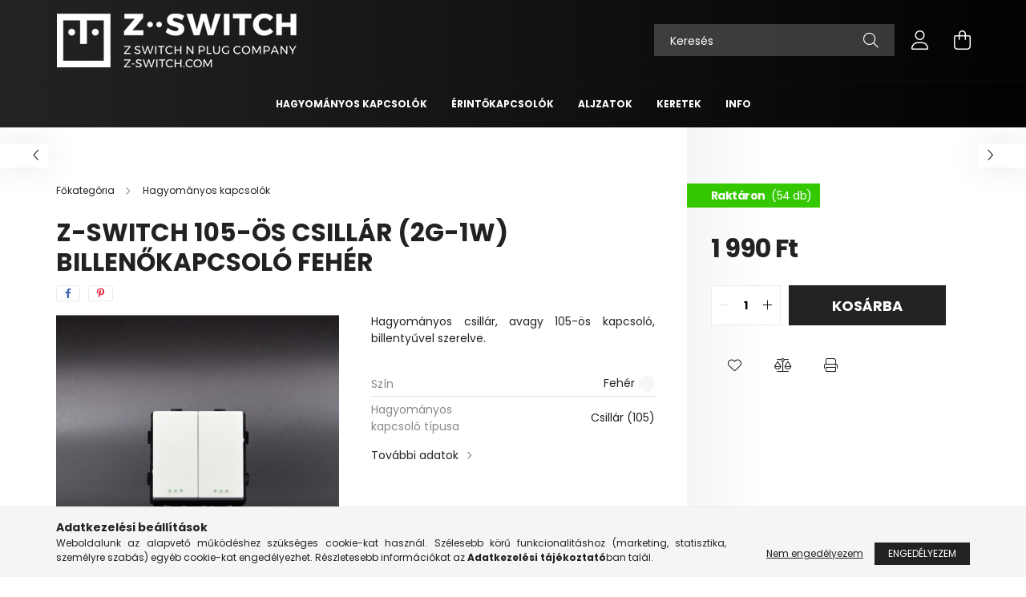

--- FILE ---
content_type: text/html; charset=UTF-8
request_url: https://www.z-switch.com/z-switch-105-os-csillar-2g-1w-billenokapcsolo-feher
body_size: 15504
content:
<!DOCTYPE html>
<html lang="hu">
<head>
    <meta charset="utf-8">
<meta name="description" content="Hagyományos csillár, avagy 105-ös kapcsoló, billentyűvel szerelve. Szín:fehér">
<meta name="robots" content="index, follow">
<meta http-equiv="X-UA-Compatible" content="IE=Edge">
<meta property="og:site_name" content="z-switch.com" />
<meta property="og:title" content="Z-Switch 105-ös csillár (2G-1W) billenőkapcsoló Fehér">
<meta property="og:description" content="Hagyományos csillár, avagy 105-ös kapcsoló, billentyűvel szerelve. Szín:fehér">
<meta property="og:type" content="product">
<meta property="og:url" content="https://www.z-switch.com/z-switch-105-os-csillar-2g-1w-billenokapcsolo-feher">
<meta property="og:image" content="https://www.z-switch.com/img/44652/W0340ZSwitch/W0340ZSwitch.jpg">
<meta name="mobile-web-app-capable" content="yes">
<meta name="apple-mobile-web-app-capable" content="yes">
<meta name="MobileOptimized" content="320">
<meta name="HandheldFriendly" content="true">

<title>Z-Switch 105-ös csillár (2G-1W) billenőkapcsoló Fehér</title>


<script>
var service_type="shop";
var shop_url_main="https://www.z-switch.com";
var actual_lang="hu";
var money_len="0";
var money_thousend=" ";
var money_dec=",";
var shop_id=44652;
var unas_design_url="https:"+"/"+"/"+"www.z-switch.com"+"/"+"!common_design"+"/"+"base"+"/"+"002102"+"/";
var unas_design_code='002102';
var unas_base_design_code='2100';
var unas_design_ver=4;
var unas_design_subver=4;
var unas_shop_url='https://www.z-switch.com';
var responsive="yes";
var price_nullcut_disable=1;
var config_plus=new Array();
config_plus['product_tooltip']=1;
config_plus['cart_redirect']=2;
config_plus['money_type']='Ft';
config_plus['money_type_display']='Ft';
var lang_text=new Array();

var UNAS = UNAS || {};
UNAS.shop={"base_url":'https://www.z-switch.com',"domain":'www.z-switch.com',"username":'z-switch.unas.hu',"id":44652,"lang":'hu',"currency_type":'Ft',"currency_code":'HUF',"currency_rate":'1',"currency_length":0,"base_currency_length":0,"canonical_url":'https://www.z-switch.com/z-switch-105-os-csillar-2g-1w-billenokapcsolo-feher'};
UNAS.design={"code":'002102',"page":'product_details'};
UNAS.api_auth="86e1e2667764dbe8b1d149a035dd5dd8";
UNAS.customer={"email":'',"id":0,"group_id":0,"without_registration":0};
UNAS.shop["category_id"]="100001";
UNAS.shop["sku"]="W0340ZSwitch";
UNAS.shop["product_id"]="681598074";
UNAS.shop["only_private_customer_can_purchase"] = false;
 

UNAS.text = {
    "button_overlay_close": `Bezár`,
    "popup_window": `Felugró ablak`,
    "list": `lista`,
    "updating_in_progress": `frissítés folyamatban`,
    "updated": `frissítve`,
    "is_opened": `megnyitva`,
    "is_closed": `bezárva`,
    "deleted": `törölve`,
    "consent_granted": `hozzájárulás megadva`,
    "consent_rejected": `hozzájárulás elutasítva`,
    "field_is_incorrect": `mező hibás`,
    "error_title": `Hiba!`,
    "product_variants": `termék változatok`,
    "product_added_to_cart": `A termék a kosárba került`,
    "product_added_to_cart_with_qty_problem": `A termékből csak [qty_added_to_cart] [qty_unit] került kosárba`,
    "product_removed_from_cart": `A termék törölve a kosárból`,
    "reg_title_name": `Név`,
    "reg_title_company_name": `Cégnév`,
    "number_of_items_in_cart": `Kosárban lévő tételek száma`,
    "cart_is_empty": `A kosár üres`,
    "cart_updated": `A kosár frissült`
};


UNAS.text["delete_from_compare"]= `Törlés összehasonlításból`;
UNAS.text["comparison"]= `Összehasonlítás`;

UNAS.text["delete_from_favourites"]= `Törlés a kedvencek közül`;
UNAS.text["add_to_favourites"]= `Kedvencekhez`;






window.lazySizesConfig=window.lazySizesConfig || {};
window.lazySizesConfig.loadMode=1;
window.lazySizesConfig.loadHidden=false;

window.dataLayer = window.dataLayer || [];
function gtag(){dataLayer.push(arguments)};
gtag('js', new Date());
</script>

<script src="https://www.z-switch.com/!common_packages/jquery/jquery-3.2.1.js?mod_time=1683104288"></script>
<script src="https://www.z-switch.com/!common_packages/jquery/plugins/migrate/migrate.js?mod_time=1683104288"></script>
<script src="https://www.z-switch.com/!common_packages/jquery/plugins/autocomplete/autocomplete.js?mod_time=1751452520"></script>
<script src="https://www.z-switch.com/!common_packages/jquery/plugins/tools/overlay/overlay.js?mod_time=1753784914"></script>
<script src="https://www.z-switch.com/!common_packages/jquery/plugins/tools/toolbox/toolbox.expose.js?mod_time=1724313744"></script>
<script src="https://www.z-switch.com/!common_packages/jquery/plugins/lazysizes/lazysizes.min.js?mod_time=1683104288"></script>
<script src="https://www.z-switch.com/!common_packages/jquery/plugins/lazysizes/plugins/bgset/ls.bgset.min.js?mod_time=1752825098"></script>
<script src="https://www.z-switch.com/!common_packages/jquery/own/shop_common/exploded/common.js?mod_time=1764831093"></script>
<script src="https://www.z-switch.com/!common_packages/jquery/own/shop_common/exploded/common_overlay.js?mod_time=1754986322"></script>
<script src="https://www.z-switch.com/!common_packages/jquery/own/shop_common/exploded/common_shop_popup.js?mod_time=1754991412"></script>
<script src="https://www.z-switch.com/!common_packages/jquery/own/shop_common/exploded/page_product_details.js?mod_time=1751452520"></script>
<script src="https://www.z-switch.com/!common_packages/jquery/own/shop_common/exploded/function_favourites.js?mod_time=1725525511"></script>
<script src="https://www.z-switch.com/!common_packages/jquery/own/shop_common/exploded/function_compare.js?mod_time=1751452520"></script>
<script src="https://www.z-switch.com/!common_packages/jquery/own/shop_common/exploded/function_product_print.js?mod_time=1725525511"></script>
<script src="https://www.z-switch.com/!common_packages/jquery/plugins/hoverintent/hoverintent.js?mod_time=1683104288"></script>
<script src="https://www.z-switch.com/!common_packages/jquery/own/shop_tooltip/shop_tooltip.js?mod_time=1753441723"></script>
<script src="https://www.z-switch.com/!common_packages/jquery/plugins/responsive_menu/responsive_menu-unas.js?mod_time=1683104288"></script>
<script src="https://www.z-switch.com/!common_design/base/002100/main.js?mod_time=1753356622"></script>
<script src="https://www.z-switch.com/!common_packages/jquery/plugins/flickity/v3/flickity.pkgd.min.js?mod_time=1753784914"></script>
<script src="https://www.z-switch.com/!common_packages/jquery/plugins/toastr/toastr.min.js?mod_time=1683104288"></script>
<script src="https://www.z-switch.com/!common_packages/jquery/plugins/tippy/popper-2.4.4.min.js?mod_time=1683104288"></script>
<script src="https://www.z-switch.com/!common_packages/jquery/plugins/tippy/tippy-bundle.umd.min.js?mod_time=1683104288"></script>
<script src="https://www.z-switch.com/!common_packages/jquery/plugins/photoswipe/photoswipe.min.js?mod_time=1683104288"></script>
<script src="https://www.z-switch.com/!common_packages/jquery/plugins/photoswipe/photoswipe-ui-default.min.js?mod_time=1683104288"></script>

<link href="https://www.z-switch.com/temp/shop_44652_bbfe849115a0c222e8f99499bd2565b2.css?mod_time=1769023194" rel="stylesheet" type="text/css">

<link href="https://www.z-switch.com/z-switch-105-os-csillar-2g-1w-billenokapcsolo-feher" rel="canonical">
<link id="favicon-192x192" rel="icon" type="image/png" href="https://www.z-switch.com/shop_ordered/44652/pic/webshopper/arculat/z-switch_fav_192x192.png" sizes="192x192">
<link href="https://www.z-switch.com/shop_ordered/44652/design_pic/favicon.ico" rel="shortcut icon">
<script>
        var google_consent=1;
    
        gtag('consent', 'default', {
           'ad_storage': 'denied',
           'ad_user_data': 'denied',
           'ad_personalization': 'denied',
           'analytics_storage': 'denied',
           'functionality_storage': 'denied',
           'personalization_storage': 'denied',
           'security_storage': 'granted'
        });

    
        gtag('consent', 'update', {
           'ad_storage': 'denied',
           'ad_user_data': 'denied',
           'ad_personalization': 'denied',
           'analytics_storage': 'denied',
           'functionality_storage': 'denied',
           'personalization_storage': 'denied',
           'security_storage': 'granted'
        });

        </script>
    

    <meta content="width=device-width, initial-scale=1.0" name="viewport" />
    <link rel="preconnect" href="https://fonts.gstatic.com">
    <link rel="preload" href="https://fonts.googleapis.com/css2?family=Poppins:wght@400;700&display=swap" as="style" />
    <link rel="stylesheet" href="https://fonts.googleapis.com/css2?family=Poppins:wght@400;700&display=swap" media="print" onload="this.media='all'">
    <noscript>
        <link rel="stylesheet" href="https://fonts.googleapis.com/css2?family=Poppins:wght@400;700&display=swap" />
    </noscript>
    
    
    
    
    

    
    
    
            
        
        
        
        
        
    
    
</head>




<body class='design_ver4 design_subver1 design_subver2 design_subver3 design_subver4' id="ud_shop_artdet">
<div id="image_to_cart" style="display:none; position:absolute; z-index:100000;"></div>
<div class="overlay_common overlay_warning" id="overlay_cart_add"></div>
<script>$(document).ready(function(){ overlay_init("cart_add",{"onBeforeLoad":false}); });</script>
<div class="overlay_common overlay_ok" id="overlay_cart_add_ok"></div>
<script>$(document).ready(function(){ overlay_init("cart_add_ok",[]); });</script>
<div id="overlay_login_outer"></div>	
	<script>
	$(document).ready(function(){
	    var login_redir_init="";

		$("#overlay_login_outer").overlay({
			onBeforeLoad: function() {
                var login_redir_temp=login_redir_init;
                if (login_redir_act!="") {
                    login_redir_temp=login_redir_act;
                    login_redir_act="";
                }

									$.ajax({
						type: "GET",
						async: true,
						url: "https://www.z-switch.com/shop_ajax/ajax_popup_login.php",
						data: {
							shop_id:"44652",
							lang_master:"hu",
                            login_redir:login_redir_temp,
							explicit:"ok",
							get_ajax:"1"
						},
						success: function(data){
							$("#overlay_login_outer").html(data);
							if (unas_design_ver >= 5) $("#overlay_login_outer").modal('show');
							$('#overlay_login1 input[name=shop_pass_login]').keypress(function(e) {
								var code = e.keyCode ? e.keyCode : e.which;
								if(code.toString() == 13) {		
									document.form_login_overlay.submit();		
								}	
							});	
						}
					});
								},
			top: 50,
			mask: {
	color: "#000000",
	loadSpeed: 200,
	maskId: "exposeMaskOverlay",
	opacity: 0.7
},
			closeOnClick: (config_plus['overlay_close_on_click_forced'] === 1),
			onClose: function(event, overlayIndex) {
				$("#login_redir").val("");
			},
			load: false
		});
		
			});
	function overlay_login() {
		$(document).ready(function(){
			$("#overlay_login_outer").overlay().load();
		});
	}
	function overlay_login_remind() {
        if (unas_design_ver >= 5) {
            $("#overlay_remind").overlay().load();
        } else {
            $(document).ready(function () {
                $("#overlay_login_outer").overlay().close();
                setTimeout('$("#overlay_remind").overlay().load();', 250);
            });
        }
	}

    var login_redir_act="";
    function overlay_login_redir(redir) {
        login_redir_act=redir;
        $("#overlay_login_outer").overlay().load();
    }
	</script>  
	<div class="overlay_common overlay_info" id="overlay_remind"></div>
<script>$(document).ready(function(){ overlay_init("remind",[]); });</script>

	<script>
    	function overlay_login_error_remind() {
		$(document).ready(function(){
			load_login=0;
			$("#overlay_error").overlay().close();
			setTimeout('$("#overlay_remind").overlay().load();', 250);	
		});
	}
	</script>  
	<div class="overlay_common overlay_info" id="overlay_newsletter"></div>
<script>$(document).ready(function(){ overlay_init("newsletter",[]); });</script>

<script>
function overlay_newsletter() {
    $(document).ready(function(){
        $("#overlay_newsletter").overlay().load();
    });
}
</script>
<div class="overlay_common overlay_error" id="overlay_script"></div>
<script>$(document).ready(function(){ overlay_init("script",[]); });</script>
<style> .grecaptcha-badge { display: none !important; } </style>     <script>
    $(document).ready(function() {
        $.ajax({
            type: "GET",
            url: "https://www.z-switch.com/shop_ajax/ajax_stat.php",
            data: {master_shop_id:"44652",get_ajax:"1"}
        });
    });
    </script>
    

<div id="container" class="no-slideshow  page_shop_artdet_W0340ZSwitch filter-not-exists">
            <header class="header position-relative">
            
            <div class="header-inner">
                <div class="header-container container">
                    <div class="row gutters-5 flex-nowrap justify-content-center align-items-center">
                            <div id="header_logo_img" class="js-element logo col-auto flex-shrink-1 order-2 order-xl-1" data-element-name="header_logo">
        <div class="header_logo-img-container">
            <div class="header_logo-img-wrapper">
                                                            <a href="https://www.z-switch.com/">                        <picture>
                                                            <source media="(max-width: 575.98px)" srcset="https://www.z-switch.com/!common_design/custom/z-switch.unas.hu/element/layout_hu_header_logo-300x80_1_small.png?time=1692797588 150w, https://www.z-switch.com/!common_design/custom/z-switch.unas.hu/element/layout_hu_header_logo-300x80_1_small_retina.png?time=1692797588 300w" sizes="150px"/>
                                                                                    <img                                  src="https://www.z-switch.com/!common_design/custom/z-switch.unas.hu/element/layout_hu_header_logo-300x80_1_default.png?time=1692797588"
                                 srcset="https://www.z-switch.com/!common_design/custom/z-switch.unas.hu/element/layout_hu_header_logo-300x80_1_default.png?time=1692797588 1x, https://www.z-switch.com/!common_design/custom/z-switch.unas.hu/element/layout_hu_header_logo-300x80_1_default_retina.png?time=1692797588 2x"
                                 alt="z-switch.com"/>
                        </picture>
                        </a>                                                </div>
        </div>
    </div>


                        <div class="header__left col-auto col-xl order-1 order-xl-2">
                            <div class="d-flex align-items-center justify-content-center">
                                <button type="button" class="hamburger__btn js-hamburger-btn dropdown--btn d-xl-none" id="hamburger__btn" aria-label="hamburger button" data-btn-for=".hamburger__dropdown">
                                    <span class="hamburger__btn-icon icon--hamburger"></span>
                                </button>
                                
                            </div>
                        </div>

                        <div class="header__right col col-xl-auto order-3 py-3 py-lg-5">
                            <div class="d-flex align-items-center justify-content-end">
                                
                                
                                <div class="search-open-btn d-block d-lg-none icon--search text-center" onclick="toggleSearch();"></div>
                                <div class="search__container">
                                    <div class="search-box position-relative ml-auto container px-0 browser-is-chrome" id="box_search_content">
    <form name="form_include_search" id="form_include_search" action="https://www.z-switch.com/shop_search.php" method="get">
        <div class="box-search-group mb-0">
            <input data-stay-visible-breakpoint="992" name="search" id="box_search_input" value=""
                   aria-label="Keresés" pattern=".{3,100}" title="Hosszabb kereső kifejezést írjon be!" placeholder="Keresés"
                   type="text" maxlength="100" class="ac_input form-control js-search-input" autocomplete="off" required            >
            <div class="search-box__search-btn-outer input-group-append" title="Keresés">
                <button class="search-btn" aria-label="Keresés">
                    <span class="search-btn-icon icon--search"></span>
                </button>
            </div>
            <div class="search__loading">
                <div class="loading-spinner--small"></div>
            </div>
        </div>
        <div class="search-box__mask"></div>
    </form>
    <div class="ac_results"></div>
</div>
<script>
    $(document).ready(function(){
        $(document).on('smartSearchInputLoseFocus', function(){
            if ($('.js-search-smart-autocomplete').length>0) {
                setTimeout(function(){
                    let height = $(window).height() - ($('.js-search-smart-autocomplete').offset().top - $(window).scrollTop()) - 20;
                    $('.search-smart-autocomplete').css('max-height', height + 'px');
                }, 300);
            }
        });
    });
</script>



                                </div>
                                <div class="profil__container">
                                                <div class="profile">
            <button type="button" class="profile__btn js-profile-btn dropdown--btn" id="profile__btn" data-orders="https://www.z-switch.com/shop_order_track.php" aria-label="profile button" data-btn-for=".profile__dropdown">
                <span class="profile__btn-icon icon--head"></span>
            </button>
        </div>
    
                                </div>
                                <div class="cart-box__container pr-3 pr-xl-0">
                                    <button class="cart-box__btn dropdown--btn" aria-label="cart button" type="button" data-btn-for=".cart-box__dropdown">
                                        <span class="cart-box__btn-icon icon--cart">
                                                <span id='box_cart_content' class='cart-box'>            </span>
                                        </span>
                                    </button>
                                </div>
                            </div>
                        </div>
                    </div>
                </div>
            </div>
                            <div class="header-menus d-none d-xl-block">
                    <div class="container text-center position-relative">
                        <ul class="main-menus d-none d-lg-flex justify-content-center text-left js-main-menus-content cat-menus level-0 plus-menus level-0" data-level="0">
                                <li class='cat-menu  js-cat-menu-100001' data-id="100001">

        <span class="cat-menu__name font-weight-bold">
                            <a class='cat-menu__link font-weight-bold' href='https://www.z-switch.com/hagyomanyos-kapcsolok' >
                            Hagyományos kapcsolók            </a>
        </span>

            </li>
    <li class='cat-menu  js-cat-menu-100004' data-id="100004">

        <span class="cat-menu__name font-weight-bold">
                            <a class='cat-menu__link font-weight-bold' href='https://www.z-switch.com/erintokapcsolok' >
                            Érintőkapcsolók            </a>
        </span>

            </li>
    <li class='cat-menu  js-cat-menu-100006' data-id="100006">

        <span class="cat-menu__name font-weight-bold">
                            <a class='cat-menu__link font-weight-bold' href='https://www.z-switch.com/aljzatok' >
                            Aljzatok            </a>
        </span>

            </li>
    <li class='cat-menu  js-cat-menu-100007' data-id="100007">

        <span class="cat-menu__name font-weight-bold">
                            <a class='cat-menu__link font-weight-bold' href='https://www.z-switch.com/keretek' >
                            Keretek            </a>
        </span>

            </li>

<script>
    $(document).ready(function () {
                    $('.cat-menu.has-child > .cat-menu__name').click(function () {
                let thisCatMenu = $(this).parent();
                let thisMainMenusContent = $('.js-main-menus-content');
                let thisCatMenuList = thisCatMenu.closest('[data-level]');
                let thisCatLevel = thisCatMenuList.data('level');

                if (thisCatLevel === "0") {
                    /*remove is-opened class form the rest menus (cat+plus)*/
                    thisMainMenusContent.find('.is-opened').not(thisCatMenu).removeClass('is-opened');
                } else {
                    /*remove is-opened class form the siblings cat menus */
                    thisCatMenuList.find('.is-opened').not(thisCatMenu).removeClass('is-opened');
                }

                if (thisCatMenu.hasClass('is-opened')) {
                    thisCatMenu.removeClass('is-opened');
                    $('html').removeClass('cat-level-' +thisCatLevel +'-is-opened');
                } else {
                    thisCatMenu.addClass('is-opened');
                    $('html').addClass('cat-level-' +thisCatLevel +'-is-opened').removeClass('menu-level-0-is-opened');
                }
            });
            });
</script>

                            			<li class="plus-menu" data-id="372919">
			<span class="plus-menu__name font-weight-bold">
									<a class="plus-menu__link" href="https://www.z-switch.com/shop_contact.php" >
									INFO
				</a>
			</span>
					</li>
		<script>
		$(document).ready(function () {
							$('.plus-menu.has-child > .plus-menu__name').click(function () {
					var thisPlusMenu = $(this).parent();
					var thisMainMenusContent = $('.js-main-menus-content');
					var thisPlusMenuList = thisPlusMenu.closest('[data-level]');
					var thisMenuLevel = thisPlusMenuList.data('level');

					if (thisMenuLevel === "0") {
						/*remove is-opened class form the rest menus (cat+plus)*/
						thisMainMenusContent.find('.has-child.is-opened').not(thisPlusMenu).removeClass('is-opened');
					} else {
						/*remove is-opened class form the siblings plus menus */
						thisPlusMenuList.find('.has-child.is-opened').not(thisPlusMenu).removeClass('is-opened');
					}

					if (thisPlusMenu.hasClass('is-opened')) {
						thisPlusMenu.removeClass('is-opened');
						$('html').removeClass('menu-level-' + thisMenuLevel +'-is-opened');
					} else {
						thisPlusMenu.addClass('is-opened');
						$('html').addClass('menu-level-' + thisMenuLevel +'-is-opened').removeClass('cat-level-0-is-opened');
					}
				});
					});
	</script>


                        </ul>
                    </div>
                </div>
                    </header>
    
            <main class="main">
            <div class="main__content">
                                
                <div class="page_content_outer">
                    
<link rel="stylesheet" type="text/css" href="https://www.z-switch.com/!common_packages/jquery/plugins/photoswipe/css/default-skin.min.css">
<link rel="stylesheet" type="text/css" href="https://www.z-switch.com/!common_packages/jquery/plugins/photoswipe/css/photoswipe.min.css">


<script>
    var $clickElementToInitPs = '.js-init-ps';

    var initPhotoSwipeFromDOM = function() {
        var $pswp = $('.pswp')[0];
        var $psDatas = $('.photoSwipeDatas');

        $psDatas.each( function() {
            var $pics = $(this),
                getItems = function() {
                    var items = [];
                    $pics.find('a').each(function() {
                        var $this = $(this),
                            $href   = $this.attr('href'),
                            $size   = $this.data('size').split('x'),
                            $width  = $size[0],
                            $height = $size[1],
                            item = {
                                src : $href,
                                w   : $width,
                                h   : $height
                            };
                        items.push(item);
                    });
                    return items;
                };

            var items = getItems();

            $($clickElementToInitPs).on('click', function (event) {
                var $this = $(this);
                event.preventDefault();

                var $index = parseInt($this.attr('data-loop-index'));
                var options = {
                    index: $index,
                    history: false,
                    bgOpacity: 0.5,
                    shareEl: false,
                    showHideOpacity: true,
                    getThumbBoundsFn: function (index) {
                        /** azon képeről nagyítson a photoswipe, melyek láthatók
                        **/
                        var thumbnails = $($clickElementToInitPs).map(function() {
                            var $this = $(this);
                            if ($this.is(":visible")) {
                                return this;
                            }
                        }).get();
                        var thumbnail = thumbnails[index];
                        var pageYScroll = window.pageYOffset || document.documentElement.scrollTop;
                        var zoomedImgHeight = items[index].h;
                        var zoomedImgWidth = items[index].w;
                        var zoomedImgRatio = zoomedImgHeight / zoomedImgWidth;
                        var rect = thumbnail.getBoundingClientRect();
                        var zoomableImgHeight = rect.height;
                        var zoomableImgWidth = rect.width;
                        var zoomableImgRatio = (zoomableImgHeight / zoomableImgWidth);
                        var offsetY = 0;
                        var offsetX = 0;
                        var returnWidth = zoomableImgWidth;

                        if (zoomedImgRatio < 1) { /* a nagyított kép fekvő */
                            if (zoomedImgWidth < zoomableImgWidth) { /*A nagyított kép keskenyebb */
                                offsetX = (zoomableImgWidth - zoomedImgWidth) / 2;
                                offsetY = (Math.abs(zoomableImgHeight - zoomedImgHeight)) / 2;
                                returnWidth = zoomedImgWidth;
                            } else { /*A nagyított kép szélesebb */
                                offsetY = (zoomableImgHeight - (zoomableImgWidth * zoomedImgRatio)) / 2;
                            }

                        } else if (zoomedImgRatio > 1) { /* a nagyított kép álló */
                            if (zoomedImgHeight < zoomableImgHeight) { /*A nagyított kép alacsonyabb */
                                offsetX = (zoomableImgWidth - zoomedImgWidth) / 2;
                                offsetY = (zoomableImgHeight - zoomedImgHeight) / 2;
                                returnWidth = zoomedImgWidth;
                            } else { /*A nagyított kép magasabb */
                                offsetX = (zoomableImgWidth - (zoomableImgHeight / zoomedImgRatio)) / 2;
                                if (zoomedImgRatio > zoomableImgRatio) returnWidth = zoomableImgHeight / zoomedImgRatio;
                            }
                        } else { /*A nagyított kép négyzetes */
                            if (zoomedImgWidth < zoomableImgWidth) { /*A nagyított kép keskenyebb */
                                offsetX = (zoomableImgWidth - zoomedImgWidth) / 2;
                                offsetY = (Math.abs(zoomableImgHeight - zoomedImgHeight)) / 2;
                                returnWidth = zoomedImgWidth;
                            } else { /*A nagyított kép szélesebb */
                                offsetY = (zoomableImgHeight - zoomableImgWidth) / 2;
                            }
                        }

                        return {x: rect.left + offsetX, y: rect.top + pageYScroll + offsetY, w: returnWidth};
                    },
                    getDoubleTapZoom: function (isMouseClick, item) {
                        if (isMouseClick) {
                            return 1;
                        } else {
                            return item.initialZoomLevel < 0.7 ? 1 : 1.5;
                        }
                    }
                };

                var photoSwipe = new PhotoSwipe($pswp, PhotoSwipeUI_Default, items, options);
                photoSwipe.init();
            });
        });
    };
</script>

    
    
<div id='page_artdet_content' class='artdet artdet--type-1 position-relative'>

            <div class="fixed-cart bg-white js-fixed-cart" id="artdet__fixed-cart">
            <div class="container">
                <div class="row gutters-5 gutters-md-10 align-items-center py-3">
                    <div class="col-auto">
                        <img class="navbar__fixed-cart-img lazyload" width="50" height="50" src="https://www.z-switch.com/main_pic/space.gif" data-src="https://www.z-switch.com/img/44652/W0340ZSwitch/50x50,r/W0340ZSwitch.jpg?time=1694004800" data-srcset="https://www.z-switch.com/img/44652/W0340ZSwitch/100x100,r/W0340ZSwitch.jpg?time=1694004800 2x" alt="Z-Switch 105-ös csillár (2G-1W) billenőkapcsoló Fehér" />
                    </div>
                    <div class="col">
                        <div class="d-flex flex-column flex-md-row align-items-md-center">
                            <div class="fixed-cart__name line-clamp--2-12 font-weight-bold">Z-Switch 105-ös csillár (2G-1W) billenőkapcsoló Fehér
</div>
                                                            <div class="fixed-cart__price with-rrp ml-md-auto ">
                                                                            <div class="artdet__price-base product-price--base">
                                            <span class="fixed-cart__price-base-value"><span id='price_net_brutto_W0340ZSwitch' class='price_net_brutto_W0340ZSwitch'>1 990</span> Ft</span>                                        </div>
                                                                                                        </div>
                                                    </div>
                    </div>
                    <div class="col-auto">
                        <button class="navbar__fixed-cart-btn btn btn-primary" type="button" onclick="$('.artdet__cart-btn').trigger('click');"  >Kosárba</button>
                    </div>
                </div>
            </div>
        </div>
        <script>
            $(document).ready(function () {
                var $itemVisibilityCheck = $(".js-main-cart-btn");
                var $stickyElement = $(".js-fixed-cart");

                $(window).scroll(function () {
                    if ($(this).scrollTop() + 60 > $itemVisibilityCheck.offset().top) {
                        $stickyElement.addClass('is-visible');
                    } else {
                        $stickyElement.removeClass('is-visible');
                    }
                });
            });
        </script>
    
            <div class="artdet__pagination-wrap">
            <div class='artdet__pagination-btn artdet__pagination-prev desktop d-none d-md-flex' onclick="product_det_prevnext('https://www.z-switch.com/z-switch-105-os-csillar-2g-1w-billenokapcsolo-feher','?cat=100001&sku=W0340ZSwitch&action=prev_js')">
                <div class="icon--arrow-left"></div>
            </div>
            <div class='artdet__pagination-btn artdet__pagination-next desktop d-none d-md-flex' onclick="product_det_prevnext('https://www.z-switch.com/z-switch-105-os-csillar-2g-1w-billenokapcsolo-feher','?cat=100001&sku=W0340ZSwitch&action=next_js')">
                <div class="icon--arrow-right"></div>
            </div>
        </div>
    
    <script>
<!--
var lang_text_warning=`Figyelem!`
var lang_text_required_fields_missing=`Kérjük töltse ki a kötelező mezők mindegyikét!`
function formsubmit_artdet() {
   cart_add("W0340ZSwitch","",null,1)
}
$(document).ready(function(){
	select_base_price("W0340ZSwitch",1);
	
	
});
// -->
</script>


    <form name="form_temp_artdet">


        <div class="artdet__pic-data-wrap js-product">
            <div class="container">
                <div class="row">
                    <div class='artdet__img-data-left col-md-7 col-lg-8'>
                        <div class="prev-next-breadcrumb row align-items-center">
                                                            <div class='artdet__pagination-btn artdet__pagination-prev mobile d-md-none' onclick="product_det_prevnext('https://www.z-switch.com/z-switch-105-os-csillar-2g-1w-billenokapcsolo-feher','?cat=100001&sku=W0340ZSwitch&action=prev_js')">
                                    <div class="icon--arrow-left"></div>
                                </div>
                                                        <div class="col text-center text-md-left">        <nav class="breadcrumb__inner  font-s cat-level-1">
        <span class="breadcrumb__item breadcrumb__home is-clickable">
            <a href="https://www.z-switch.com/sct/0/" class="breadcrumb-link breadcrumb-home-link" aria-label="Főkategória" title="Főkategória">
                <span class='breadcrumb__text'>Főkategória</span>
            </a>
        </span>
                    <span class="breadcrumb__item">
                                    <a href="https://www.z-switch.com/hagyomanyos-kapcsolok" class="breadcrumb-link">
                        <span class="breadcrumb__text">Hagyományos kapcsolók</span>
                    </a>
                
                <script>
                    $("document").ready(function(){
                        $(".js-cat-menu-100001").addClass("is-selected");
                    });
                </script>
            </span>
            </nav>
</div>
                                                            <div class='artdet__pagination-btn artdet__pagination-next mobile d-md-none' onclick="product_det_prevnext('https://www.z-switch.com/z-switch-105-os-csillar-2g-1w-billenokapcsolo-feher','?cat=100001&sku=W0340ZSwitch&action=next_js')">
                                    <div class="icon--arrow-right"></div>
                                </div>
                                                    </div>
                        <div class="artdet__name-wrap mb-4">
                            <div class="d-flex flex-wrap align-items-center mb-3">
                                                                <h1 class='artdet__name line-clamp--3-12 mb-0 font-weight-bold text-uppercase'>Z-Switch 105-ös csillár (2G-1W) billenőkapcsoló Fehér
</h1>
                            </div>

                                                                                        <div class="artdet__social font-s d-flex align-items-center">
                                                                                                                        <button class="artdet__social-icon artdet__social-icon--facebook" type="button" aria-label="facebook" data-tippy="facebook" onclick='window.open("https://www.facebook.com/sharer.php?u=https%3A%2F%2Fwww.z-switch.com%2Fz-switch-105-os-csillar-2g-1w-billenokapcsolo-feher")'></button>
                                                                                    <button class="artdet__social-icon artdet__social-icon--pinterest" type="button" aria-label="pinterest" data-tippy="pinterest" onclick='window.open("http://www.pinterest.com/pin/create/button/?url=https%3A%2F%2Fwww.z-switch.com%2Fz-switch-105-os-csillar-2g-1w-billenokapcsolo-feher&media=https%3A%2F%2Fwww.z-switch.com%2Fimg%2F44652%2FW0340ZSwitch%2FW0340ZSwitch.jpg&description=Z-Switch+105-%C3%B6s+csill%C3%A1r+%282G-1W%29+billen%C5%91kapcsol%C3%B3+Feh%C3%A9r")'></button>
                                                                                                                                                </div>
                                                    </div>
                        <div class="row">
                            <div class="artdet__img-outer col-xl-6">
                                		                                <div class='artdet__img-inner has-image'>
                                                                        
                                    <div class="artdet__alts js-alts carousel mb-5" data-flickity='{ "cellAlign": "left", "contain": true, "lazyLoad": true, "watchCSS": true }'>
                                        <div class="carousel-cell artdet__alt-img js-init-ps" data-loop-index="0">
                                            		                                            <img class="artdet__img-main" width="440" height="440"
                                                 src="https://www.z-switch.com/img/44652/W0340ZSwitch/440x440,r/W0340ZSwitch.jpg?time=1694004800"
                                                 srcset="https://www.z-switch.com/img/44652/W0340ZSwitch/616x616,r/W0340ZSwitch.jpg?time=1694004800 1.4x"                                                  alt="Z-Switch 105-ös csillár (2G-1W) billenőkapcsoló Fehér" title="Z-Switch 105-ös csillár (2G-1W) billenőkapcsoló Fehér" id="main_image" />
                                        </div>
                                                                            </div>

                                    
                                                                            <script>
                                            $(document).ready(function() {
                                                initPhotoSwipeFromDOM();
                                            });
                                        </script>

                                        <div class="photoSwipeDatas invisible">
                                            <a href="https://www.z-switch.com/img/44652/W0340ZSwitch/W0340ZSwitch.jpg?time=1694004800" data-size="1000x987"></a>
                                                                                    </div>
                                                                    </div>
                                		                            </div>
                            <div class='artdet__data-left col-xl-6'>
                                                                    <div id="artdet__short-descrition" class="artdet__short-descripton mb-5">
                                        <div class="artdet__short-descripton-content text-justify font-s font-sm-m mb-3">Hagyományos csillár, avagy 105-ös kapcsoló, billentyűvel szerelve.</div>
                                                                            </div>
                                
                                                                    <div id="artdet__param-spec" class="mb-5">
                                        <div class="artdet__spec-params mb-3">
                                                                                <div class="artdet__spec-param py-2 product_param_type_color_text" id="page_artdet_product_param_spec_3892139" >
                    <div class="row gutters-10 align-items-center text-left">
                        <div class="col-5">
                            <div class="artdet__spec-param-title d-inline-block position-relative">
                                <span class="param-name text-muted">Szín</span>                            </div>
                        </div>
                        <div class="col-7">
                            <div class="artdet__spec-param-value text-right">
                                                                                                                <span class="artdet__spec-param-type--color-text">Fehér</span>                                            <div class="artdet__spec-param-type--color" style="color:#F7F7F7;background-color:#F7F7F7;"></div>                                                                                                </div>
                        </div>
                    </div>
                </div>
                                                <div class="artdet__spec-param py-2 product_param_type_text" id="page_artdet_product_param_spec_3926094" >
                    <div class="row gutters-10 align-items-center text-left">
                        <div class="col-5">
                            <div class="artdet__spec-param-title d-inline-block position-relative">
                                <span class="param-name text-muted">Hagyományos kapcsoló típusa</span>                            </div>
                        </div>
                        <div class="col-7">
                            <div class="artdet__spec-param-value text-right">
                                                                    Csillár (105)
                                                            </div>
                        </div>
                    </div>
                </div>
                        
                                        </div>
                                                                                <div class="scroll-to-wrap">
                                            <a class="scroll-to icon--a-chevron-right" data-scroll="#artdet__datas" href="#">További adatok</a>
                                        </div>
                                                                            </div>
                                
                                
                                                            </div>
                        </div>
                    </div>
                    <div class='artdet__data-right col-md-5 col-lg-4'>
                        <div class="artdet__data-right-inner pt-5">
                                                            <div class="artdet__badges mb-5">
                                                                            <div class="artdet__stock-wrap">
                                            <div class="artdet__stock position-relative badge badge--stock pl-0 pr-3 w-auto  stock-number on-stock">
                                                <div class="artdet__stock-text product-stock-text"
                                                    >
                                                    <div class="artdet__stock-title product-stock-title">
                                                                                                                                                                                    Raktáron
                                                            
                                                                                                                                                                                                                                                                        &nbsp;
                                                                                                                                                                                                                                                                        <span class="font-weight-normal">(<span>54 db</span>)</span>                                                                                                                                                                                                                                        </div>
                                                </div>
                                            </div>
                                        </div>
                                    
                                                                    </div>
                            
                            
                            
                            
                            
                                                            <div class="artdet__price-datas mb-3">
                                    <div class="artdet__prices d-flex mb-3">
                                        
                                        <div class="artdet__price-base-and-sale with-rrp ">
                                                                                            <div class="artdet__price-base product-price--base">
                                                    <span class="fixed-cart__price-base-value"><span id='price_net_brutto_W0340ZSwitch' class='price_net_brutto_W0340ZSwitch'>1 990</span> Ft</span>                                                </div>
                                                                                                                                </div>
                                    </div>
                                    
                                    
                                    
                                    
                                                                    </div>
                            
                                                                                                <div id='artdet__cart' class='artdet__cart d-flex align-items-center justify-content-center my-5 js-main-cart-btn'>
                                        <div class="artdet__cart-btn-input-wrap bg-white d-flex justify-content-center align-items-center h-100 border mr-3 page_qty_input_outer">
                                            <button type='button' class='qtyminus_common qty_disable' aria-label="quantity minus"></button>
                                            <input name="db" id="db_W0340ZSwitch" type="number" value="1" class="artdet__cart-input page_qty_input" data-min="1" data-max="999999" data-step="1" step="1" aria-label="quantity input">
                                            <button type='button' class='qtyplus_common' aria-label="quantity plus"></button>
                                        </div>
                                        <div class='artdet__cart-btn-wrap h-100 flex-grow-1 usn'>
                                            <button class="artdet__cart-btn btn btn-lg btn-primary btn-block js-main-product-cart-btn" type="button" onclick="cart_add('W0340ZSwitch','',null,1);"   data-cartadd="cart_add('W0340ZSwitch','',null,1);">Kosárba</button>
                                        </div>
                                    </div>
                                                            
                            
                            

                            
                            
                                                            <div id="artdet__functions" class="artdet__function d-flex mb-5">
                                                                            <div class='product__func-btn favourites-btn page_artdet_func_favourites_W0340ZSwitch page_artdet_func_favourites_outer_W0340ZSwitch' onclick='add_to_favourites("","W0340ZSwitch","page_artdet_func_favourites","page_artdet_func_favourites_outer","681598074");' id='page_artdet_func_favourites' role="button" aria-label="Kedvencekhez" data-tippy="Kedvencekhez">
                                            <div class="product__func-icon favourites__icon icon--favo"></div>
                                        </div>
                                                                                                                <div class='product__func-btn artdet-func-compare page_artdet_func_compare_W0340ZSwitch' onclick='popup_compare_dialog("W0340ZSwitch");' id='page_artdet_func_compare' role="button" aria-label="Összehasonlítás" data-tippy="Összehasonlítás">
                                            <div class="product__func-icon compare__icon icon--compare"></div>
                                        </div>
                                                                                                                <div class="product__func-btn artdet-func-print d-none d-lg-flex" onclick='javascript:popup_print_dialog(2,1,"W0340ZSwitch");' id='page_artdet_func_print' role="button" aria-label="Nyomtat" data-tippy="Nyomtat">
                                            <div class="product__func-icon icon--print"></div>
                                        </div>
                                                                                                                                            </div>
                                                    </div>
                    </div>
                </div>
            </div>
        </div>

        <div class="artdet__full-width-section container">
            <div class="row">
                <div class="col-12 col-xl-8">
                    
                    
                    
                                        <div id="artdet__datas" class="data main-block">
                        <div class="data__title main-title-left">Adatok</div>
                        <div class="data__items font-xs font-sm-m row gutters-15 gutters-xl-20">
                                                        
                            
                            
                                                        <div class="data__item col-md-6 data__item-sku">
                                <div class="row no-gutters h-100 align-items-center py-3">
                                    <div class="data__item-title col-5">Cikkszám</div>
                                    <div class="data__item-value col-7 text-right">W0340ZSwitch</div>
                                </div>
                            </div>
                            
                            
                            
                            
                            
                                                    </div>
                    </div>
                    
                    
                    
                    
                    
                    
                    
                </div>
                <div class="col-xl-4 d-none d-xl-block">
                    <div class="full-width-right w-100 h-100"></div>
                </div>
            </div>
        </div>

    </form>


    
        <div class="pswp" tabindex="-1" role="dialog" aria-hidden="true">
        <div class="pswp__bg"></div>
        <div class="pswp__scroll-wrap">
            <div class="pswp__container">
                <div class="pswp__item"></div>
                <div class="pswp__item"></div>
                <div class="pswp__item"></div>
            </div>
            <div class="pswp__ui pswp__ui--hidden">
                <div class="pswp__top-bar">
                    <div class="pswp__counter"></div>
                    <button class="pswp__button pswp__button--close"></button>
                    <button class="pswp__button pswp__button--fs"></button>
                    <button class="pswp__button pswp__button--zoom"></button>
                    <div class="pswp__preloader">
                        <div class="pswp__preloader__icn">
                            <div class="pswp__preloader__cut">
                                <div class="pswp__preloader__donut"></div>
                            </div>
                        </div>
                    </div>
                </div>
                <div class="pswp__share-modal pswp__share-modal--hidden pswp__single-tap">
                    <div class="pswp__share-tooltip"></div>
                </div>
                <button class="pswp__button pswp__button--arrow--left"></button>
                <button class="pswp__button pswp__button--arrow--right"></button>
                <div class="pswp__caption">
                    <div class="pswp__caption__center"></div>
                </div>
            </div>
        </div>
    </div>
    </div>
                </div>
            </div>
        </main>
    
            <footer>
            <div class="footer">
                <div class="footer-container container-max-xxl">
                    <div class="footer__navigation">
                        <div class="d-flex flex-wrap">
                            <div class="footer__left mb-5 mb-xl-0">
                                <nav class="footer__nav footer__nav-1 mb-5 mb-lg-3">
                                        <div class="js-element footer_v2_menu_1 mb-5" data-element-name="footer_v2_menu_1">
                    <div class="footer__header h5">
                Elektrocentrum Kft.
            </div>
                                        <p><a href="https://maps.google.com/?q=1037+Budapest%2C+B%C3%A9csi+%C3%BAt+250." target="_blank">1037 Budapest, Bécsi út 250.</a></p>
                                <p><a href="tel:+36-1/439-3441" target="_blank">+36-1/439-3441</a></p>
                                <p><a href="mailto:info@z-switch.com" target="_blank">info@z-switch.com</a></p>
            </div>


                                    <div class="footer_social footer_v2_social">
                                        <ul class="footer__list d-flex list--horizontal justify-content-end">
                                            

                                            <li><button type="button" class="cookie-alert__btn-open btn btn-text icon--cookie" id="cookie_alert_close" onclick="cookie_alert_action(0,-1)" title="Adatkezelési beállítások"></button></li>
                                        </ul>
                                    </div>
                                </nav>
                            </div>
                            <div class="footer__right d-flex flex-wrap">
                                <nav class="footer__nav footer__nav-2 mb-5 mb-lg-3">    <div class="js-element footer_v2_menu_2 " data-element-name="footer_v2_menu_2">
                    <div class="footer__header h5">
                Vásárlói fiók
            </div>
                                        <ul>
<li><a href="javascript:overlay_login();">Belépés</a></li>
<li><a href="https://www.z-switch.com/shop_reg.php">Regisztráció</a></li>
<li><a href="https://www.z-switch.com/shop_order_track.php">Profilom</a></li>
<li><a href="https://www.z-switch.com/shop_cart.php">Kosár</a></li>
<li><a href="https://www.z-switch.com/shop_order_track.php?tab=favourites">Kedvenceim</a></li>
<li>  </li>
<li><strong><span style="color: #808080;"><a href="https://www.webshopper.hu/" target="_blank" rel="noopener" style="color: #808080;"><span style="color: #54bef5;">web</span></a></span><a href="https://www.webshopper.hu/" target="_blank" rel="noopener">shopper.hu</a></strong></li>
</ul>
            </div>

</nav>
                                <nav class="footer__nav footer__nav-3 mb-5 mb-lg-3">    <div class="js-element footer_v2_menu_3 " data-element-name="footer_v2_menu_3">
                    <div class="footer__header h5">
                Információk
            </div>
                                        <ul>
<li><a href="https://www.z-switch.com/shop_help.php?tab=terms">Általános szerződési feltételek</a></li>
<li><a href="https://www.z-switch.com/shop_help.php?tab=privacy_policy">Adatkezelési tájékoztató</a></li>
<li><a href="https://www.z-switch.com/ce-tanusitvanyok"><span>CE tanúsítványok</span></a></li>
<li><a href="https://www.z-switch.com/shop_contact.php">Elérhetőségek</a></li>
<li><a href="https://www.z-switch.com/shop_contact.php?tab=shipping">Szállítás</a></li>
<li><a href="https://www.z-switch.com/shop_contact.php?tab=payment">Fizetés</a></li>
</ul>
            </div>

</nav>
                            </div>
                        </div>
                    </div>
                </div>
                <script>	$(document).ready(function () {			$("#provider_link_click").click(function(e) {			window.open("https://unas.hu/?utm_source=44652&utm_medium=ref&utm_campaign=shop_provider");		});	});</script><a id='provider_link_click' href='#' class='text_normal has-img' title='Webáruház készítés'><img src='https://www.z-switch.com/!common_design/own/image/logo_unas_dark.svg' width='60' height='15' alt='Webáruház készítés' title='Webáruház készítés' loading='lazy'></a>
            </div>

            <div class="partners">
                <div class="partners__container container d-flex flex-wrap align-items-center justify-content-center">
                    
                    <div class="checkout__box d-inline-flex flex-wrap align-items-center justify-content-center my-3 text-align-center" >
        <div class="checkout__item m-2">
                <a href="https://simplepartner.hu/PaymentService/Fizetesi_tajekoztato.pdf" target="_blank" class="checkout__link" rel="nofollow noopener">
                    <img class="checkout__img lazyload" title="simplepay_hu_v2" alt="simplepay_hu_v2"
                 src="https://www.z-switch.com/main_pic/space.gif" data-src="https://www.z-switch.com/!common_design/own/image/logo/checkout/logo_checkout_simplepay_hu_v2_box.png" data-srcset="https://www.z-switch.com/!common_design/own/image/logo/checkout/logo_checkout_simplepay_hu_v2_box-2x.png 2x"
                 width="582" height="40"
                 style="width:582px;max-height:40px;"
            >
                </a>
            </div>
    </div>
                    
                </div>
            </div>
        </footer>
    
                <div class="hamburger__dropdown dropdown--content" data-content-for=".profile__btn" data-content-direction="left">
            <div class="hamburger__btn-close btn-close" data-close-btn-for=".hamburger__btn, .hamburger__dropdown"></div>
            <div class="hamburger__dropdown-inner d-flex flex-column h-100">
                <div id="responsive_cat_menu"><div id="responsive_cat_menu_content"><script>var responsive_menu='$(\'#responsive_cat_menu ul\').responsive_menu({ajax_type: "GET",ajax_param_str: "cat_key|aktcat",ajax_url: "https://www.z-switch.com/shop_ajax/ajax_box_cat.php",ajax_data: "master_shop_id=44652&lang_master=hu&get_ajax=1&type=responsive_call&box_var_name=shop_cat&box_var_responsive=yes&box_var_scroll_top=no&box_var_section=content&box_var_highlight=yes&box_var_type=normal&box_var_multilevel_id=responsive_cat_menu",menu_id: "responsive_cat_menu",scroll_top: "no"});'; </script><div class="responsive_menu"><div class="responsive_menu_nav"><div class="responsive_menu_navtop"><div class="responsive_menu_back "></div><div class="responsive_menu_title ">&nbsp;</div><div class="responsive_menu_close "></div></div><div class="responsive_menu_navbottom"></div></div><div class="responsive_menu_content"><ul style="display:none;"><li class="active_menu"><span class="ajax_param">100001|100001</span><a href="https://www.z-switch.com/hagyomanyos-kapcsolok" class="text_small resp_clickable" onclick="return false;">Hagyományos kapcsolók</a></li><li><span class="ajax_param">100004|100001</span><a href="https://www.z-switch.com/erintokapcsolok" class="text_small resp_clickable" onclick="return false;">Érintőkapcsolók</a></li><li><span class="ajax_param">100006|100001</span><a href="https://www.z-switch.com/aljzatok" class="text_small resp_clickable" onclick="return false;">Aljzatok</a></li><li><span class="ajax_param">100007|100001</span><a href="https://www.z-switch.com/keretek" class="text_small resp_clickable" onclick="return false;">Keretek</a></li><li class="responsive_menu_item_page"><span class="ajax_param">9999999372919|0</span><a href="https://www.z-switch.com/shop_contact.php" class="text_small responsive_menu_page resp_clickable" onclick="return false;" target="_top">INFO</a></li></ul></div></div></div></div>
                <div class="d-flex">
                    
                    
                </div>
            </div>
        </div>

                    <div class="cart-box__dropdown dropdown--content js-cart-box-dropdown" data-content-direction="right" data-content-for=".cart-box__btn">
                <div class="cart-box__btn-close btn-close d-none"  data-close-btn-for=".cart-box__btn, .cart-box__dropdown"></div>
                <div id="box_cart_content2" class="h-100">
                    <div class="loading-spinner-wrapper text-center">
                        <div class="loading-spinner--small" style="width:30px;height:30px;margin-bottom:10px;"></div>
                    </div>
                    <script>
                        $(document).ready(function(){
                            $('.cart-box__btn').click(function(){
                                let $this_btn = $(this);
                                const $box_cart_2 = $("#box_cart_content2");
                                const $box_cart_close_btn = $box_cart_2.closest('.js-cart-box-dropdown').find('.cart-box__btn-close');

                                if (!$this_btn.hasClass('ajax-loading') && !$this_btn.hasClass('is-loaded')) {
                                    $.ajax({
                                        type: "GET",
                                        async: true,
                                        url: "https://www.z-switch.com/shop_ajax/ajax_box_cart.php?get_ajax=1&lang_master=hu&cart_num=2",
                                        beforeSend:function(){
                                            $this_btn.addClass('ajax-loading');
                                            $box_cart_2.addClass('ajax-loading');
                                        },
                                        success: function (data) {
                                            $box_cart_2.html(data).removeClass('ajax-loading').addClass("is-loaded");
                                            $box_cart_close_btn.removeClass('d-none');
                                            $this_btn.removeClass('ajax-loading').addClass("is-loaded");
                                        }
                                    });
                                }
                            });
                        });
                    </script>
                    
                </div>
                <div class="loading-spinner"></div>
            </div>
        
                    <div class="profile__dropdown dropdown--content d-xl-block" data-content-direction="right" data-content-for=".profile__btn">
            <div class="profile__btn-close btn-close" data-close-btn-for=".profile__btn, .profile__dropdown"></div>
                            <div class="profile__header mb-4 h4">Belépés</div>
                <div class='login-box__loggedout-container'>
                    <form name="form_login" action="https://www.z-switch.com/shop_logincheck.php" method="post"><input name="file_back" type="hidden" value="/z-switch-105-os-csillar-2g-1w-billenokapcsolo-feher"><input type="hidden" name="login_redir" value="" id="login_redir">
                    <div class="login-box__form-inner">
                        <div class="form-group login-box__input-field form-label-group">
                            <input name="shop_user_login" id="shop_user_login" aria-label="Email"
                                   placeholder="Email" maxlength="100" class="form-control" maxlength="100" type="email" autocomplete="email"                                   spellcheck="false" autocomplete="off" autocapitalize="off" required
                            >
                            <label for="shop_user_login">Email</label>
                        </div>
                        <div class="form-group login-box__input-field form-label-group">
                            <input name="shop_pass_login" id="shop_pass_login" aria-label="Jelszó" placeholder="Jelszó"
                                   class="form-control" spellcheck="false" autocomplete="off" autocapitalize="off" type="password" maxlength="100"
                            >
                            <label for="shop_pass_login">Jelszó</label>
                        </div>
                        <button type="submit" class="btn btn-primary btn-block">Belép</button>
                    </div>
                    <div class="btn-wrap mt-2">
                        <button type="button" class="login-box__remind-btn btn btn-link px-0 py-2 text-primary" onclick="overlay_login_remind();$('.profile__dropdown').removeClass('is-active');">Elfelejtettem a jelszavamat</button>
                    </div>
                    </form>

                    <div class="line-separator"></div>

                    <div class="login-box__other-buttons">
                        <div class="btn-wrap">
                            <a class="login-box__reg-btn btn btn-outline-primary btn-block" href="https://www.z-switch.com/shop_reg.php?no_reg=0">Regisztráció</a>
                        </div>
                                            </div>
                </div>
                    </div>
    
    </div>

<button class="back_to_top btn btn-secondary btn-square--lg icon--chevron-up" type="button" aria-label="jump to top button"></button>

<script>
/* <![CDATA[ */
function add_to_favourites(value,cikk,id,id_outer,master_key) {
    var temp_cikk_id=cikk.replace(/-/g,'__unas__');
    if($("#"+id).hasClass("remove_favourites")){
	    $.ajax({
	    	type: "POST",
	    	url: "https://www.z-switch.com/shop_ajax/ajax_favourites.php",
	    	data: "get_ajax=1&action=remove&cikk="+cikk+"&shop_id=44652",
	    	success: function(result){
	    		if(result=="OK") {
                var product_array = {};
                product_array["sku"] = cikk;
                product_array["sku_id"] = temp_cikk_id;
                product_array["master_key"] = master_key;
                $(document).trigger("removeFromFavourites", product_array);                if (google_analytics==1) gtag("event", "remove_from_wishlist", { 'sku':cikk });	    		    if ($(".page_artdet_func_favourites_"+temp_cikk_id).attr("alt")!="") $(".page_artdet_func_favourites_"+temp_cikk_id).attr("alt","Kedvencekhez");
	    		    if ($(".page_artdet_func_favourites_"+temp_cikk_id).attr("title")!="") $(".page_artdet_func_favourites_"+temp_cikk_id).attr("title","Kedvencekhez");
	    		    $(".page_artdet_func_favourites_text_"+temp_cikk_id).html("Kedvencekhez");
	    		    $(".page_artdet_func_favourites_"+temp_cikk_id).removeClass("remove_favourites");
	    		    $(".page_artdet_func_favourites_outer_"+temp_cikk_id).removeClass("added");
	    		}
	    	}
    	});
    } else {
	    $.ajax({
	    	type: "POST",
	    	url: "https://www.z-switch.com/shop_ajax/ajax_favourites.php",
	    	data: "get_ajax=1&action=add&cikk="+cikk+"&shop_id=44652",
	    	dataType: "JSON",
	    	success: function(result){
                var product_array = {};
                product_array["sku"] = cikk;
                product_array["sku_id"] = temp_cikk_id;
                product_array["master_key"] = master_key;
                product_array["event_id"] = result.event_id;
                $(document).trigger("addToFavourites", product_array);	    		if(result.success) {
	    		    if ($(".page_artdet_func_favourites_"+temp_cikk_id).attr("alt")!="") $(".page_artdet_func_favourites_"+temp_cikk_id).attr("alt","Törlés a kedvencek közül");
	    		    if ($(".page_artdet_func_favourites_"+temp_cikk_id).attr("title")!="") $(".page_artdet_func_favourites_"+temp_cikk_id).attr("title","Törlés a kedvencek közül");
	    		    $(".page_artdet_func_favourites_text_"+temp_cikk_id).html("Törlés a kedvencek közül");
	    		    $(".page_artdet_func_favourites_"+temp_cikk_id).addClass("remove_favourites");
	    		    $(".page_artdet_func_favourites_outer_"+temp_cikk_id).addClass("added");
	    		}
	    	}
    	});
     }
  }
var get_ajax=1;

    function calc_search_input_position(search_inputs) {
        let search_input = $(search_inputs).filter(':visible').first();
        if (search_input.length) {
            const offset = search_input.offset();
            const width = search_input.outerWidth(true);
            const height = search_input.outerHeight(true);
            const left = offset.left;
            const top = offset.top - $(window).scrollTop();

            document.documentElement.style.setProperty("--search-input-left-distance", `${left}px`);
            document.documentElement.style.setProperty("--search-input-right-distance", `${left + width}px`);
            document.documentElement.style.setProperty("--search-input-bottom-distance", `${top + height}px`);
            document.documentElement.style.setProperty("--search-input-height", `${height}px`);
        }
    }

    var autocomplete_width;
    var small_search_box;
    var result_class;

    function change_box_search(plus_id) {
        result_class = 'ac_results'+plus_id;
        $("."+result_class).css("display","none");
        autocomplete_width = $("#box_search_content" + plus_id + " #box_search_input" + plus_id).outerWidth(true);
        small_search_box = '';

                if (autocomplete_width < 160) autocomplete_width = 160;
        if (autocomplete_width < 280) {
            small_search_box = ' small_search_box';
            $("."+result_class).addClass("small_search_box");
        } else {
            $("."+result_class).removeClass("small_search_box");
        }
        
        const search_input = $("#box_search_input"+plus_id);
                search_input.autocomplete().setOptions({ width: autocomplete_width, resultsClass: result_class, resultsClassPlus: small_search_box });
    }

    function init_box_search(plus_id) {
        const search_input = $("#box_search_input"+plus_id);

        
        
        change_box_search(plus_id);
        $(window).resize(function(){
            change_box_search(plus_id);
        });

        search_input.autocomplete("https://www.z-switch.com/shop_ajax/ajax_box_search.php", {
            width: autocomplete_width,
            resultsClass: result_class,
            resultsClassPlus: small_search_box,
            minChars: 3,
            max: 10,
            extraParams: {
                'shop_id':'44652',
                'lang_master':'hu',
                'get_ajax':'1',
                'search': function() {
                    return search_input.val();
                }
            },
            onSelect: function() {
                var temp_search = search_input.val();

                if (temp_search.indexOf("unas_category_link") >= 0){
                    search_input.val("");
                    temp_search = temp_search.replace('unas_category_link¤','');
                    window.location.href = temp_search;
                } else {
                                        $("#form_include_search"+plus_id).submit();
                }
            },
            selectFirst: false,
                });
    }
    $(document).ready(function() {init_box_search("");});    function popup_compare_dialog(cikk) {
                if (cikk!="" && ($("#page_artlist_"+cikk.replace(/-/g,'__unas__')+" .page_art_func_compare").hasClass("page_art_func_compare_checked") || $(".page_artlist_sku_"+cikk.replace(/-/g,'__unas__')+" .page_art_func_compare").hasClass("page_art_func_compare_checked") || $(".page_artdet_func_compare_"+cikk.replace(/-/g,'__unas__')).hasClass("page_artdet_func_compare_checked"))) {
            compare_box_refresh(cikk,"delete");
        } else {
            if (cikk!="") compare_checkbox(cikk,"add")
                                    $.shop_popup("open",{
                ajax_url:"https://www.z-switch.com/shop_compare.php",
                ajax_data:"cikk="+cikk+"&change_lang=hu&get_ajax=1",
                width: "content",
                height: "content",
                offsetHeight: 32,
                modal:0.6,
                contentId:"page_compare_table",
                popupId:"compare",
                class:"shop_popup_compare shop_popup_artdet",
                overflow: "auto"
            });

            if (google_analytics==1) gtag("event", "show_compare", { });

                    }
            }
    
$(document).ready(function(){
    setTimeout(function() {

        
    }, 300);

});

/* ]]> */
</script>


<script type="application/ld+json">{"@context":"https:\/\/schema.org\/","@type":"Product","url":"https:\/\/www.z-switch.com\/z-switch-105-os-csillar-2g-1w-billenokapcsolo-feher","offers":{"@type":"Offer","category":"Hagyom\u00e1nyos kapcsol\u00f3k","url":"https:\/\/www.z-switch.com\/z-switch-105-os-csillar-2g-1w-billenokapcsolo-feher","availability":"https:\/\/schema.org\/InStock","itemCondition":"https:\/\/schema.org\/NewCondition","priceCurrency":"HUF","price":"1990","priceValidUntil":"2027-01-21"},"image":["https:\/\/www.z-switch.com\/img\/44652\/W0340ZSwitch\/W0340ZSwitch.jpg?time=1694004800"],"sku":"W0340ZSwitch","productId":"W0340ZSwitch","description":"Hagyom\u00e1nyos csill\u00e1r, avagy 105-\u00f6s kapcsol\u00f3, billenty\u0171vel szerelve.","additionalProperty":[{"@type":"PropertyValue","name":"Sz\u00edn","value":"<div class='page_artdet_product_param_color border_1' style='float:left;background-color:#F7F7F7' ><\/div><div class='page_artdet_product_param_color_text'>Feh\u00e9r<\/div>"},{"@type":"PropertyValue","name":"Hagyom\u00e1nyos kapcsol\u00f3 t\u00edpusa","value":"Csill\u00e1r (105)"}],"name":"Z-Switch 105-\u00f6s csill\u00e1r (2G-1W) billen\u0151kapcsol\u00f3 Feh\u00e9r"}</script>

<script type="application/ld+json">{"@context":"https:\/\/schema.org\/","@type":"BreadcrumbList","itemListElement":[{"@type":"ListItem","position":1,"name":"Hagyom\u00e1nyos kapcsol\u00f3k","item":"https:\/\/www.z-switch.com\/hagyomanyos-kapcsolok"}]}</script>

<script type="application/ld+json">{"@context":"https:\/\/schema.org\/","@type":"WebSite","url":"https:\/\/www.z-switch.com\/","name":"z-switch.com","potentialAction":{"@type":"SearchAction","target":"https:\/\/www.z-switch.com\/shop_search.php?search={search_term}","query-input":"required name=search_term"}}</script>
<div class="cookie-alert cookie_alert_1" id="cookie_alert">
    <div class="cookie-alert__inner bg-1 py-4 border-top" id="cookie_alert_open">
        <div class="container">
            <div class="row align-items-md-end">
                <div class="col-md">
                    <div class="cookie-alert__title font-weight-bold">Adatkezelési beállítások</div>
                    <div class="cookie-alert__text font-s text-justify">Weboldalunk az alapvető működéshez szükséges cookie-kat használ. Szélesebb körű funkcionalitáshoz (marketing, statisztika, személyre szabás) egyéb cookie-kat engedélyezhet. Részletesebb információkat az <a href="https://www.z-switch.com/shop_help.php?tab=privacy_policy" target="_blank" class="text_normal"><b>Adatkezelési tájékoztató</b></a>ban talál.</div>
                                    </div>
                <div class="col-md-auto">
                    <div class="cookie-alert__btns text-center text-md-right">
                        <button class="cookie-alert__btn-not-allow btn btn-sm btn-link px-3 mt-3 mt-md-0" type="button" onclick='cookie_alert_action(1,0)'>Nem engedélyezem</button>
                        <button class='cookie-alert__btn-allow btn btn-sm btn-primary mt-3 mt-md-0' type='button' onclick='cookie_alert_action(1,1)'>Engedélyezem</button>
                    </div>
                </div>
            </div>
        </div>
    </div>
</div>
<script>
    $(".cookie-alert__btn-open").show();
</script>

</body>


</html>